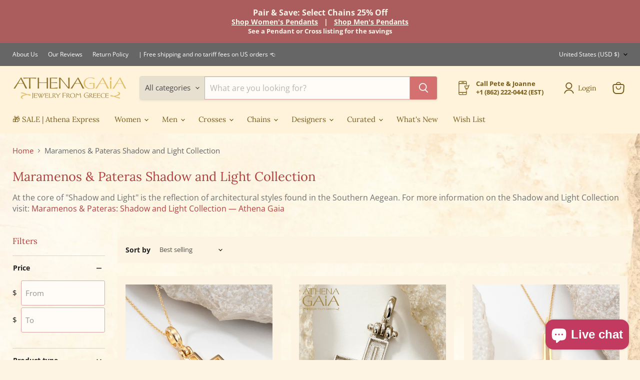

--- FILE ---
content_type: text/javascript
request_url: https://athenagaia.com/cdn/shop/t/46/assets/utility.stylesheet.js?v=115421978848924304161767978050
body_size: -362
content:
class ThemeStyleSheet extends HTMLElement{static registeredStyles=new Map;connectedCallback(){if(this.name=this.getAttribute("name"),this.removeDuplicate=this.getAttribute("remove-duplicate")==="true",this.load=this.getAttribute("load"),this.isRemovedDueToDuplicate=!1,!this.name){console.warn('ThemeStyleSheet: Missing required "name" attribute');return}ThemeStyleSheet.registeredStyles.has(this.name)||ThemeStyleSheet.registeredStyles.set(this.name,new Set),ThemeStyleSheet.registeredStyles.get(this.name).add(this),this.queueCleanup()}disconnectedCallback(){if(this.isRemovedDueToDuplicate)return;const stylesForName=ThemeStyleSheet.registeredStyles.get(this.name);stylesForName&&(stylesForName.delete(this),stylesForName.size===0&&ThemeStyleSheet.registeredStyles.delete(this.name))}queueCleanup(){setTimeout(()=>{const stylesForName=ThemeStyleSheet.registeredStyles.get(this.name);if(!stylesForName?.size||stylesForName.size<=1)return;const styleToKeep=Array.from(stylesForName).find(style=>style.load==="inline")||Array.from(stylesForName)[0];stylesForName.forEach(style=>{style!==styleToKeep&&style.removeDuplicate&&(stylesForName.delete(style),style.isRemovedDueToDuplicate=!0,style.remove())})},0)}}customElements.define("style-sheet",ThemeStyleSheet);
//# sourceMappingURL=/cdn/shop/t/46/assets/utility.stylesheet.js.map?v=115421978848924304161767978050
